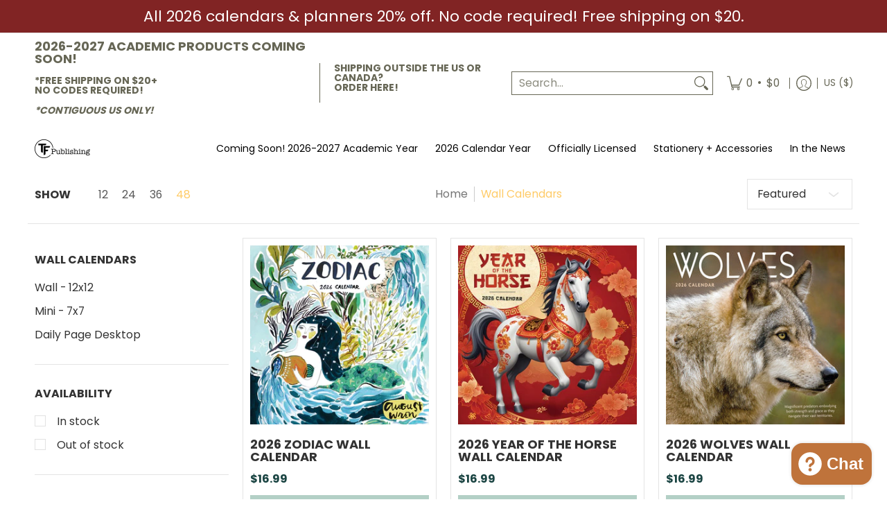

--- FILE ---
content_type: text/javascript
request_url: https://www.tfpublishing.com/cdn/shop/t/32/assets/script.custom.js?v=151573428181018681401749651597
body_size: -760
content:
//# sourceMappingURL=/cdn/shop/t/32/assets/script.custom.js.map?v=151573428181018681401749651597
